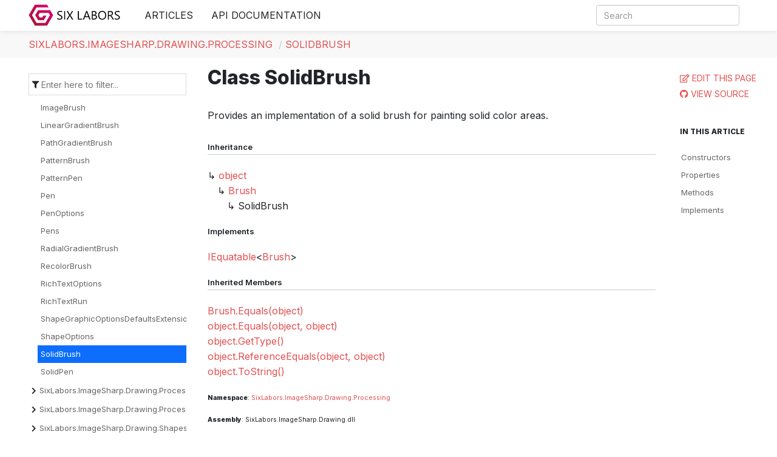

--- FILE ---
content_type: text/html; charset=utf-8
request_url: https://docs.sixlabors.com/api/ImageSharp.Drawing/SixLabors.ImageSharp.Drawing.Processing.SolidBrush.html
body_size: 4868
content:
<!DOCTYPE html>
<!--[if IE]><![endif]-->
<html>

  <head>
    <meta charset="utf-8">
      <meta http-equiv="X-UA-Compatible" content="IE=edge,chrome=1">
      <title>Class SolidBrush </title>
      <meta name="viewport" content="width=device-width">
      <meta name="title" content="Class SolidBrush ">
    
    <meta name="description" content="Provides an implementation of a solid brush for painting solid color areas.">
      <link rel="shortcut icon" href="../../favicon.ico">
      <link rel="stylesheet" href="../../styles/docfx.vendor.min.css">
      <link rel="stylesheet" href="../../styles/docfx.css">
      <link rel="stylesheet" href="../../styles/main.css">
      <meta property="docfx:navrel" content="../../toc.json">
      <meta property="docfx:tocrel" content="toc.json">
    
    <meta property="docfx:rel" content="../../">
    
  </head>
  <body data-spy="scroll" data-target="#affix" data-offset="120">
    <div id="wrapper">
      <header>

        <nav id="autocollapse" class="navbar navbar-inverse ng-scope" role="navigation">
          <div class="container">
            <div class="navbar-header">
              <button type="button" class="navbar-toggle" data-toggle="collapse" data-target="#navbar">
                <span class="sr-only">Toggle navigation</span>
                <span class="icon-bar"></span>
                <span class="icon-bar"></span>
                <span class="icon-bar"></span>
              </button>

              <a class="navbar-brand" href="../../index.html">
                <img id="logo" class="svg" src="../../logo.svg" alt="">
              </a>
            </div>
            <div class="collapse navbar-collapse" id="navbar">
              <form class="navbar-form navbar-right" role="search" id="search">
                <div class="form-group">
                  <input type="text" class="form-control" id="search-query" placeholder="Search" autocomplete="off">
                </div>
              </form>

                <ul class="nav level1 navbar-nav">
                      <li>
                          <a href="../../articles/imagesharp/index.html" title="Articles">Articles</a>
                      </li>
                      <li>
                          <a href="../../api/index.html" title="API Documentation">API Documentation</a>
                      </li>
                </ul>
            </div>
          </div>
        </nav>

        <div class="subnav navbar navbar-default">
          <div class="container hide-when-search" id="breadcrumb">
            <ul class="breadcrumb">
              <li></li>
            </ul>
          </div>
        </div>
      </header>
      <div class="container body-content">

        <div id="search-results">
          <div class="search-list">Search Results for <span></span></div>
          <div class="sr-items">
            <p><i class="glyphicon glyphicon-refresh index-loading"></i></p>
          </div>
          <ul id="pagination" data-first=First data-prev=Previous data-next=Next data-last=Last></ul>
        </div>
      </div>
      <div role="main" class="container body-content hide-when-search">
        <div class="sidenav hide-when-search">
          <a class="btn toc-toggle collapse" data-toggle="collapse" href="#sidetoggle" aria-expanded="false" aria-controls="sidetoggle">Show / Hide Table of Contents</a>
          <div class="sidetoggle collapse" id="sidetoggle">
            <div>
              <div class="sidefilter">
                <form class="toc-filter">
                  <span class="glyphicon glyphicon-filter filter-icon"></span>
                  <input type="text" id="toc_filter_input" placeholder="Enter here to filter..." onkeypress="if(event.keyCode==13) {return false;}">
                </form>
              </div>
              <div class="sidetoc">
                <div class="toc" id="toc">

                  <ul class="nav level1">
                    <li class="">
                      <span class="expand-stub"></span>
                      <a href="SixLabors.ImageSharp.Drawing.html" title="SixLabors.ImageSharp.Drawing" class="">SixLabors.ImageSharp.Drawing</a>

                        <ul class="nav level2">
                          <li class="">
                            <a href="SixLabors.ImageSharp.Drawing.ArcLineSegment.html" title="ArcLineSegment" class="">ArcLineSegment</a>
                          </li>
                          <li class="">
                            <a href="SixLabors.ImageSharp.Drawing.ClipPathExtensions.html" title="ClipPathExtensions" class="">ClipPathExtensions</a>
                          </li>
                          <li class="">
                            <a href="SixLabors.ImageSharp.Drawing.ClippingOperation.html" title="ClippingOperation" class="">ClippingOperation</a>
                          </li>
                          <li class="">
                            <a href="SixLabors.ImageSharp.Drawing.ComplexPolygon.html" title="ComplexPolygon" class="">ComplexPolygon</a>
                          </li>
                          <li class="">
                            <a href="SixLabors.ImageSharp.Drawing.CubicBezierLineSegment.html" title="CubicBezierLineSegment" class="">CubicBezierLineSegment</a>
                          </li>
                          <li class="">
                            <a href="SixLabors.ImageSharp.Drawing.EllipsePolygon.html" title="EllipsePolygon" class="">EllipsePolygon</a>
                          </li>
                          <li class="">
                            <a href="SixLabors.ImageSharp.Drawing.EmptyPath.html" title="EmptyPath" class="">EmptyPath</a>
                          </li>
                          <li class="">
                            <a href="SixLabors.ImageSharp.Drawing.EndCapStyle.html" title="EndCapStyle" class="">EndCapStyle</a>
                          </li>
                          <li class="">
                            <a href="SixLabors.ImageSharp.Drawing.ILineSegment.html" title="ILineSegment" class="">ILineSegment</a>
                          </li>
                          <li class="">
                            <a href="SixLabors.ImageSharp.Drawing.IPath.html" title="IPath" class="">IPath</a>
                          </li>
                          <li class="">
                            <a href="SixLabors.ImageSharp.Drawing.IPathCollection.html" title="IPathCollection" class="">IPathCollection</a>
                          </li>
                          <li class="">
                            <a href="SixLabors.ImageSharp.Drawing.ISimplePath.html" title="ISimplePath" class="">ISimplePath</a>
                          </li>
                          <li class="">
                            <a href="SixLabors.ImageSharp.Drawing.IntersectionRule.html" title="IntersectionRule" class="">IntersectionRule</a>
                          </li>
                          <li class="">
                            <a href="SixLabors.ImageSharp.Drawing.JointStyle.html" title="JointStyle" class="">JointStyle</a>
                          </li>
                          <li class="">
                            <a href="SixLabors.ImageSharp.Drawing.LinearLineSegment.html" title="LinearLineSegment" class="">LinearLineSegment</a>
                          </li>
                          <li class="">
                            <a href="SixLabors.ImageSharp.Drawing.OutlinePathExtensions.html" title="OutlinePathExtensions" class="">OutlinePathExtensions</a>
                          </li>
                          <li class="">
                            <a href="SixLabors.ImageSharp.Drawing.Path.html" title="Path" class="">Path</a>
                          </li>
                          <li class="">
                            <a href="SixLabors.ImageSharp.Drawing.PathBuilder.html" title="PathBuilder" class="">PathBuilder</a>
                          </li>
                          <li class="">
                            <a href="SixLabors.ImageSharp.Drawing.PathCollection.html" title="PathCollection" class="">PathCollection</a>
                          </li>
                          <li class="">
                            <a href="SixLabors.ImageSharp.Drawing.PathExtensions.html" title="PathExtensions" class="">PathExtensions</a>
                          </li>
                          <li class="">
                            <a href="SixLabors.ImageSharp.Drawing.PathTypes.html" title="PathTypes" class="">PathTypes</a>
                          </li>
                          <li class="">
                            <a href="SixLabors.ImageSharp.Drawing.Polygon.html" title="Polygon" class="">Polygon</a>
                          </li>
                          <li class="">
                            <a href="SixLabors.ImageSharp.Drawing.RectangularPolygon.html" title="RectangularPolygon" class="">RectangularPolygon</a>
                          </li>
                          <li class="">
                            <a href="SixLabors.ImageSharp.Drawing.RegularPolygon.html" title="RegularPolygon" class="">RegularPolygon</a>
                          </li>
                          <li class="">
                            <a href="SixLabors.ImageSharp.Drawing.SegmentInfo.html" title="SegmentInfo" class="">SegmentInfo</a>
                          </li>
                          <li class="">
                            <a href="SixLabors.ImageSharp.Drawing.Star.html" title="Star" class="">Star</a>
                          </li>
                          <li class="">
                            <a href="SixLabors.ImageSharp.Drawing.TextBuilder.html" title="TextBuilder" class="">TextBuilder</a>
                          </li>
                        </ul>
                    </li>
                    <li class="">
                      <span class="expand-stub"></span>
                      <a href="SixLabors.ImageSharp.Drawing.Processing.html" title="SixLabors.ImageSharp.Drawing.Processing" class="">SixLabors.ImageSharp.Drawing.Processing</a>

                        <ul class="nav level2">
                          <li class="">
                            <a href="SixLabors.ImageSharp.Drawing.Processing.Brush.html" title="Brush" class="">Brush</a>
                          </li>
                          <li class="">
                            <a href="SixLabors.ImageSharp.Drawing.Processing.BrushApplicator-1.html" title="BrushApplicator&lt;TPixel&gt;" class="">BrushApplicator&lt;TPixel&gt;</a>
                          </li>
                          <li class="">
                            <a href="SixLabors.ImageSharp.Drawing.Processing.Brushes.html" title="Brushes" class="">Brushes</a>
                          </li>
                          <li class="">
                            <a href="SixLabors.ImageSharp.Drawing.Processing.ClearExtensions.html" title="ClearExtensions" class="">ClearExtensions</a>
                          </li>
                          <li class="">
                            <a href="SixLabors.ImageSharp.Drawing.Processing.ClearPathExtensions.html" title="ClearPathExtensions" class="">ClearPathExtensions</a>
                          </li>
                          <li class="">
                            <a href="SixLabors.ImageSharp.Drawing.Processing.ClearRectangleExtensions.html" title="ClearRectangleExtensions" class="">ClearRectangleExtensions</a>
                          </li>
                          <li class="">
                            <a href="SixLabors.ImageSharp.Drawing.Processing.ClipPathExtensions.html" title="ClipPathExtensions" class="">ClipPathExtensions</a>
                          </li>
                          <li class="">
                            <a href="SixLabors.ImageSharp.Drawing.Processing.ColorStop.html" title="ColorStop" class="">ColorStop</a>
                          </li>
                          <li class="">
                            <a href="SixLabors.ImageSharp.Drawing.Processing.DrawBezierExtensions.html" title="DrawBezierExtensions" class="">DrawBezierExtensions</a>
                          </li>
                          <li class="">
                            <a href="SixLabors.ImageSharp.Drawing.Processing.DrawLineExtensions.html" title="DrawLineExtensions" class="">DrawLineExtensions</a>
                          </li>
                          <li class="">
                            <a href="SixLabors.ImageSharp.Drawing.Processing.DrawPathCollectionExtensions.html" title="DrawPathCollectionExtensions" class="">DrawPathCollectionExtensions</a>
                          </li>
                          <li class="">
                            <a href="SixLabors.ImageSharp.Drawing.Processing.DrawPathExtensions.html" title="DrawPathExtensions" class="">DrawPathExtensions</a>
                          </li>
                          <li class="">
                            <a href="SixLabors.ImageSharp.Drawing.Processing.DrawPolygonExtensions.html" title="DrawPolygonExtensions" class="">DrawPolygonExtensions</a>
                          </li>
                          <li class="">
                            <a href="SixLabors.ImageSharp.Drawing.Processing.DrawRectangleExtensions.html" title="DrawRectangleExtensions" class="">DrawRectangleExtensions</a>
                          </li>
                          <li class="">
                            <a href="SixLabors.ImageSharp.Drawing.Processing.DrawTextExtensions.html" title="DrawTextExtensions" class="">DrawTextExtensions</a>
                          </li>
                          <li class="">
                            <a href="SixLabors.ImageSharp.Drawing.Processing.DrawingOptions.html" title="DrawingOptions" class="">DrawingOptions</a>
                          </li>
                          <li class="">
                            <a href="SixLabors.ImageSharp.Drawing.Processing.DrawingOptionsDefaultsExtensions.html" title="DrawingOptionsDefaultsExtensions" class="">DrawingOptionsDefaultsExtensions</a>
                          </li>
                          <li class="">
                            <a href="SixLabors.ImageSharp.Drawing.Processing.EllipticGradientBrush.html" title="EllipticGradientBrush" class="">EllipticGradientBrush</a>
                          </li>
                          <li class="">
                            <a href="SixLabors.ImageSharp.Drawing.Processing.FillExtensions.html" title="FillExtensions" class="">FillExtensions</a>
                          </li>
                          <li class="">
                            <a href="SixLabors.ImageSharp.Drawing.Processing.FillPathBuilderExtensions.html" title="FillPathBuilderExtensions" class="">FillPathBuilderExtensions</a>
                          </li>
                          <li class="">
                            <a href="SixLabors.ImageSharp.Drawing.Processing.FillPathCollectionExtensions.html" title="FillPathCollectionExtensions" class="">FillPathCollectionExtensions</a>
                          </li>
                          <li class="">
                            <a href="SixLabors.ImageSharp.Drawing.Processing.FillPathExtensions.html" title="FillPathExtensions" class="">FillPathExtensions</a>
                          </li>
                          <li class="">
                            <a href="SixLabors.ImageSharp.Drawing.Processing.FillPolygonExtensions.html" title="FillPolygonExtensions" class="">FillPolygonExtensions</a>
                          </li>
                          <li class="">
                            <a href="SixLabors.ImageSharp.Drawing.Processing.FillRectangleExtensions.html" title="FillRectangleExtensions" class="">FillRectangleExtensions</a>
                          </li>
                          <li class="">
                            <a href="SixLabors.ImageSharp.Drawing.Processing.GradientBrush.html" title="GradientBrush" class="">GradientBrush</a>
                          </li>
                          <li class="">
                            <a href="SixLabors.ImageSharp.Drawing.Processing.GradientRepetitionMode.html" title="GradientRepetitionMode" class="">GradientRepetitionMode</a>
                          </li>
                          <li class="">
                            <a href="SixLabors.ImageSharp.Drawing.Processing.ImageBrush.html" title="ImageBrush" class="">ImageBrush</a>
                          </li>
                          <li class="">
                            <a href="SixLabors.ImageSharp.Drawing.Processing.LinearGradientBrush.html" title="LinearGradientBrush" class="">LinearGradientBrush</a>
                          </li>
                          <li class="">
                            <a href="SixLabors.ImageSharp.Drawing.Processing.PathGradientBrush.html" title="PathGradientBrush" class="">PathGradientBrush</a>
                          </li>
                          <li class="">
                            <a href="SixLabors.ImageSharp.Drawing.Processing.PatternBrush.html" title="PatternBrush" class="">PatternBrush</a>
                          </li>
                          <li class="">
                            <a href="SixLabors.ImageSharp.Drawing.Processing.PatternPen.html" title="PatternPen" class="">PatternPen</a>
                          </li>
                          <li class="">
                            <a href="SixLabors.ImageSharp.Drawing.Processing.Pen.html" title="Pen" class="">Pen</a>
                          </li>
                          <li class="">
                            <a href="SixLabors.ImageSharp.Drawing.Processing.PenOptions.html" title="PenOptions" class="">PenOptions</a>
                          </li>
                          <li class="">
                            <a href="SixLabors.ImageSharp.Drawing.Processing.Pens.html" title="Pens" class="">Pens</a>
                          </li>
                          <li class="">
                            <a href="SixLabors.ImageSharp.Drawing.Processing.RadialGradientBrush.html" title="RadialGradientBrush" class="">RadialGradientBrush</a>
                          </li>
                          <li class="">
                            <a href="SixLabors.ImageSharp.Drawing.Processing.RecolorBrush.html" title="RecolorBrush" class="">RecolorBrush</a>
                          </li>
                          <li class="">
                            <a href="SixLabors.ImageSharp.Drawing.Processing.RichTextOptions.html" title="RichTextOptions" class="">RichTextOptions</a>
                          </li>
                          <li class="">
                            <a href="SixLabors.ImageSharp.Drawing.Processing.RichTextRun.html" title="RichTextRun" class="">RichTextRun</a>
                          </li>
                          <li class="">
                            <a href="SixLabors.ImageSharp.Drawing.Processing.ShapeGraphicOptionsDefaultsExtensions.html" title="ShapeGraphicOptionsDefaultsExtensions" class="">ShapeGraphicOptionsDefaultsExtensions</a>
                          </li>
                          <li class="">
                            <a href="SixLabors.ImageSharp.Drawing.Processing.ShapeOptions.html" title="ShapeOptions" class="">ShapeOptions</a>
                          </li>
                          <li class="active">
                            <a href="SixLabors.ImageSharp.Drawing.Processing.SolidBrush.html" title="SolidBrush" class="active">SolidBrush</a>
                          </li>
                          <li class="">
                            <a href="SixLabors.ImageSharp.Drawing.Processing.SolidPen.html" title="SolidPen" class="">SolidPen</a>
                          </li>
                        </ul>
                    </li>
                    <li class="">
                      <span class="expand-stub"></span>
                      <a href="SixLabors.ImageSharp.Drawing.Processing.Processors.Drawing.html" title="SixLabors.ImageSharp.Drawing.Processing.Processors.Drawing" class="">SixLabors.ImageSharp.Drawing.Processing.Processors.Drawing</a>

                        <ul class="nav level2">
                          <li class="">
                            <a href="SixLabors.ImageSharp.Drawing.Processing.Processors.Drawing.ClipPathProcessor.html" title="ClipPathProcessor" class="">ClipPathProcessor</a>
                          </li>
                          <li class="">
                            <a href="SixLabors.ImageSharp.Drawing.Processing.Processors.Drawing.DrawPathProcessor.html" title="DrawPathProcessor" class="">DrawPathProcessor</a>
                          </li>
                          <li class="">
                            <a href="SixLabors.ImageSharp.Drawing.Processing.Processors.Drawing.FillPathProcessor.html" title="FillPathProcessor" class="">FillPathProcessor</a>
                          </li>
                          <li class="">
                            <a href="SixLabors.ImageSharp.Drawing.Processing.Processors.Drawing.FillProcessor.html" title="FillProcessor" class="">FillProcessor</a>
                          </li>
                        </ul>
                    </li>
                    <li class="">
                      <span class="expand-stub"></span>
                      <a href="SixLabors.ImageSharp.Drawing.Processing.Processors.Text.html" title="SixLabors.ImageSharp.Drawing.Processing.Processors.Text" class="">SixLabors.ImageSharp.Drawing.Processing.Processors.Text</a>

                        <ul class="nav level2">
                          <li class="">
                            <a href="SixLabors.ImageSharp.Drawing.Processing.Processors.Text.DrawTextProcessor.html" title="DrawTextProcessor" class="">DrawTextProcessor</a>
                          </li>
                        </ul>
                    </li>
                    <li class="">
                      <span class="expand-stub"></span>
                      <a href="SixLabors.ImageSharp.Drawing.Shapes.PolygonClipper.html" title="SixLabors.ImageSharp.Drawing.Shapes.PolygonClipper" class="">SixLabors.ImageSharp.Drawing.Shapes.PolygonClipper</a>

                        <ul class="nav level2">
                          <li class="">
                            <a href="SixLabors.ImageSharp.Drawing.Shapes.PolygonClipper.ClipperException.html" title="ClipperException" class="">ClipperException</a>
                          </li>
                          <li class="">
                            <a href="SixLabors.ImageSharp.Drawing.Shapes.PolygonClipper.ClippingType.html" title="ClippingType" class="">ClippingType</a>
                          </li>
                        </ul>
                    </li>
                  </ul>
                </div>
              </div>
            </div>
          </div>
        </div>
        <div class="article row grid-right">
          <div class="col-md-10">
            <article class="content wrap" id="_content" data-uid="SixLabors.ImageSharp.Drawing.Processing.SolidBrush">



  <h1 id="SixLabors_ImageSharp_Drawing_Processing_SolidBrush" data-uid="SixLabors.ImageSharp.Drawing.Processing.SolidBrush" class="text-break">Class SolidBrush</h1>
  <div class="markdown level0 summary"><p>Provides an implementation of a solid brush for painting solid color areas.</p>
</div>
  <div class="markdown level0 conceptual"></div>
  <div class="inheritance">
    <h5>Inheritance</h5>
    <div class="level0"><a class="xref" href="https://learn.microsoft.com/dotnet/api/system.object">object</a></div>
    <div class="level1"><a class="xref" href="SixLabors.ImageSharp.Drawing.Processing.Brush.html">Brush</a></div>
    <div class="level2"><span class="xref">SolidBrush</span></div>
  </div>
  <div class="implements">
    <h5>Implements</h5>
    <div><a class="xref" href="https://learn.microsoft.com/dotnet/api/system.iequatable-1">IEquatable</a>&lt;<a class="xref" href="SixLabors.ImageSharp.Drawing.Processing.Brush.html">Brush</a>&gt;</div>
  </div>
  <div class="inheritedMembers">
    <h5>Inherited Members</h5>
    <div>
      <a class="xref" href="SixLabors.ImageSharp.Drawing.Processing.Brush.html#SixLabors_ImageSharp_Drawing_Processing_Brush_Equals_System_Object_">Brush.Equals(object)</a>
    </div>
    <div>
      <a class="xref" href="https://learn.microsoft.com/dotnet/api/system.object.equals#system-object-equals(system-object-system-object)">object.Equals(object, object)</a>
    </div>
    <div>
      <a class="xref" href="https://learn.microsoft.com/dotnet/api/system.object.gettype">object.GetType()</a>
    </div>
    <div>
      <a class="xref" href="https://learn.microsoft.com/dotnet/api/system.object.referenceequals">object.ReferenceEquals(object, object)</a>
    </div>
    <div>
      <a class="xref" href="https://learn.microsoft.com/dotnet/api/system.object.tostring">object.ToString()</a>
    </div>
  </div>
  <h6><strong>Namespace</strong>: <a class="xref" href="SixLabors.html">SixLabors</a>.<a class="xref" href="SixLabors.ImageSharp.html">ImageSharp</a>.<a class="xref" href="SixLabors.ImageSharp.Drawing.html">Drawing</a>.<a class="xref" href="SixLabors.ImageSharp.Drawing.Processing.html">Processing</a></h6>
  <h6><strong>Assembly</strong>: SixLabors.ImageSharp.Drawing.dll</h6>
  <h5 id="SixLabors_ImageSharp_Drawing_Processing_SolidBrush_syntax">Syntax</h5>
  <div class="codewrapper">
    <pre><code class="lang-csharp hljs">public sealed class SolidBrush : Brush, IEquatable&lt;Brush&gt;</code></pre>
  </div>
  <h3 id="constructors">Constructors
</h3>
  <span class="small pull-right mobile-hide">
    <span class="divider">|</span>
    <a href="https://github.com/SixLabors/ImageSharp.Drawing/new/main/apiSpec/new?filename=SixLabors_ImageSharp_Drawing_Processing_SolidBrush__ctor_SixLabors_ImageSharp_Color_.md&amp;value=---%0Auid%3A%20SixLabors.ImageSharp.Drawing.Processing.SolidBrush.%23ctor(SixLabors.ImageSharp.Color)%0Asummary%3A%20&#39;*You%20can%20override%20summary%20for%20the%20API%20here%20using%20*MARKDOWN*%20syntax&#39;%0A---%0A%0A*Please%20type%20below%20more%20information%20about%20this%20API%3A*%0A%0A">Edit this page</a>
  </span>
  <span class="small pull-right mobile-hide">
    <a href="https://github.com/SixLabors/ImageSharp.Drawing/blob/main/src/ImageSharp.Drawing/Processing/SolidBrush.cs/#L18">View Source</a>
  </span>
  <a id="SixLabors_ImageSharp_Drawing_Processing_SolidBrush__ctor_" data-uid="SixLabors.ImageSharp.Drawing.Processing.SolidBrush.#ctor*"></a>
  <h4 id="SixLabors_ImageSharp_Drawing_Processing_SolidBrush__ctor_SixLabors_ImageSharp_Color_" data-uid="SixLabors.ImageSharp.Drawing.Processing.SolidBrush.#ctor(SixLabors.ImageSharp.Color)">SolidBrush(Color)</h4>
  <div class="markdown level1 summary"><p>Initializes a new instance of the <a class="xref" href="SixLabors.ImageSharp.Drawing.Processing.SolidBrush.html">SolidBrush</a> class.</p>
</div>
  <div class="markdown level1 conceptual"></div>
  <h5 class="declaration">Declaration</h5>
  <div class="codewrapper">
    <pre><code class="lang-csharp hljs">public SolidBrush(Color color)</code></pre>
  </div>
  <h5 class="parameters">Parameters</h5>
  <table class="table table-bordered table-condensed">
    <thead>
      <tr>
        <th>Type</th>
        <th>Name</th>
        <th>Description</th>
      </tr>
    </thead>
    <tbody>
      <tr>
        <td><a class="xref" href="../ImageSharp/SixLabors.ImageSharp.Color.html">Color</a></td>
        <td><span class="parametername">color</span></td>
        <td><p>The color.</p>
</td>
      </tr>
    </tbody>
  </table>
  <h3 id="properties">Properties
</h3>
  <span class="small pull-right mobile-hide">
    <span class="divider">|</span>
    <a href="https://github.com/SixLabors/ImageSharp.Drawing/new/main/apiSpec/new?filename=SixLabors_ImageSharp_Drawing_Processing_SolidBrush_Color.md&amp;value=---%0Auid%3A%20SixLabors.ImageSharp.Drawing.Processing.SolidBrush.Color%0Asummary%3A%20&#39;*You%20can%20override%20summary%20for%20the%20API%20here%20using%20*MARKDOWN*%20syntax&#39;%0A---%0A%0A*Please%20type%20below%20more%20information%20about%20this%20API%3A*%0A%0A">Edit this page</a>
  </span>
  <span class="small pull-right mobile-hide">
    <a href="https://github.com/SixLabors/ImageSharp.Drawing/blob/main/src/ImageSharp.Drawing/Processing/SolidBrush.cs/#L23">View Source</a>
  </span>
  <a id="SixLabors_ImageSharp_Drawing_Processing_SolidBrush_Color_" data-uid="SixLabors.ImageSharp.Drawing.Processing.SolidBrush.Color*"></a>
  <h4 id="SixLabors_ImageSharp_Drawing_Processing_SolidBrush_Color" data-uid="SixLabors.ImageSharp.Drawing.Processing.SolidBrush.Color">Color</h4>
  <div class="markdown level1 summary"><p>Gets the color.</p>
</div>
  <div class="markdown level1 conceptual"></div>
  <h5 class="declaration">Declaration</h5>
  <div class="codewrapper">
    <pre><code class="lang-csharp hljs">public Color Color { get; }</code></pre>
  </div>
  <h5 class="propertyValue">Property Value</h5>
  <table class="table table-bordered table-condensed">
    <thead>
      <tr>
        <th>Type</th>
        <th>Description</th>
      </tr>
    </thead>
    <tbody>
      <tr>
        <td><a class="xref" href="../ImageSharp/SixLabors.ImageSharp.Color.html">Color</a></td>
        <td></td>
      </tr>
    </tbody>
  </table>
  <h3 id="methods">Methods
</h3>
  <span class="small pull-right mobile-hide">
    <span class="divider">|</span>
    <a href="https://github.com/SixLabors/ImageSharp.Drawing/new/main/apiSpec/new?filename=[base64].md&amp;value=---%0Auid%3A%20SixLabors.ImageSharp.Drawing.Processing.SolidBrush.CreateApplicator%60%601(SixLabors.ImageSharp.Configuration%2CSixLabors.ImageSharp.GraphicsOptions%2CSixLabors.ImageSharp.ImageFrame%7B%60%600%7D%2CSixLabors.ImageSharp.RectangleF)%0Asummary%3A%20&#39;*You%20can%20override%20summary%20for%20the%20API%20here%20using%20*MARKDOWN*%20syntax&#39;%0A---%0A%0A*Please%20type%20below%20more%20information%20about%20this%20API%3A*%0A%0A">Edit this page</a>
  </span>
  <span class="small pull-right mobile-hide">
    <a href="https://github.com/SixLabors/ImageSharp.Drawing/blob/main/src/ImageSharp.Drawing/Processing/SolidBrush.cs/#L26">View Source</a>
  </span>
  <a id="SixLabors_ImageSharp_Drawing_Processing_SolidBrush_CreateApplicator_" data-uid="SixLabors.ImageSharp.Drawing.Processing.SolidBrush.CreateApplicator*"></a>
  <h4 id="[base64]" data-uid="SixLabors.ImageSharp.Drawing.Processing.SolidBrush.CreateApplicator``1(SixLabors.ImageSharp.Configuration,SixLabors.ImageSharp.GraphicsOptions,SixLabors.ImageSharp.ImageFrame{``0},SixLabors.ImageSharp.RectangleF)">CreateApplicator&lt;TPixel&gt;(Configuration, GraphicsOptions, ImageFrame&lt;TPixel&gt;, RectangleF)</h4>
  <div class="markdown level1 summary"><p>Creates the applicator for this brush.</p>
</div>
  <div class="markdown level1 conceptual"></div>
  <h5 class="declaration">Declaration</h5>
  <div class="codewrapper">
    <pre><code class="lang-csharp hljs">public override BrushApplicator&lt;TPixel&gt; CreateApplicator&lt;TPixel&gt;(Configuration configuration, GraphicsOptions options, ImageFrame&lt;TPixel&gt; source, RectangleF region) where TPixel : unmanaged, IPixel&lt;TPixel&gt;</code></pre>
  </div>
  <h5 class="parameters">Parameters</h5>
  <table class="table table-bordered table-condensed">
    <thead>
      <tr>
        <th>Type</th>
        <th>Name</th>
        <th>Description</th>
      </tr>
    </thead>
    <tbody>
      <tr>
        <td><a class="xref" href="../ImageSharp/SixLabors.ImageSharp.Configuration.html">Configuration</a></td>
        <td><span class="parametername">configuration</span></td>
        <td><p>The configuration instance to use when performing operations.</p>
</td>
      </tr>
      <tr>
        <td><a class="xref" href="../ImageSharp/SixLabors.ImageSharp.GraphicsOptions.html">GraphicsOptions</a></td>
        <td><span class="parametername">options</span></td>
        <td><p>The graphic options.</p>
</td>
      </tr>
      <tr>
        <td><a class="xref" href="../ImageSharp/SixLabors.ImageSharp.ImageFrame-1.html">ImageFrame</a>&lt;TPixel&gt;</td>
        <td><span class="parametername">source</span></td>
        <td><p>The source image.</p>
</td>
      </tr>
      <tr>
        <td><a class="xref" href="../ImageSharp/SixLabors.ImageSharp.RectangleF.html">RectangleF</a></td>
        <td><span class="parametername">region</span></td>
        <td><p>The region the brush will be applied to.</p>
</td>
      </tr>
    </tbody>
  </table>
  <h5 class="returns">Returns</h5>
  <table class="table table-bordered table-condensed">
    <thead>
      <tr>
        <th>Type</th>
        <th>Description</th>
      </tr>
    </thead>
    <tbody>
      <tr>
        <td><a class="xref" href="SixLabors.ImageSharp.Drawing.Processing.BrushApplicator-1.html">BrushApplicator</a>&lt;TPixel&gt;</td>
        <td><p>The <a class="xref" href="SixLabors.ImageSharp.Drawing.Processing.BrushApplicator-1.html">BrushApplicator&lt;TPixel&gt;</a> for this brush.</p>
</td>
      </tr>
    </tbody>
  </table>
  <h5 class="typeParameters">Type Parameters</h5>
  <table class="table table-bordered table-condensed">
    <thead>
      <tr>
        <th>Name</th>
        <th>Description</th>
      </tr>
    </thead>
    <tbody>
      <tr>
        <td><span class="parametername">TPixel</span></td>
        <td><p>The pixel type.</p>
</td>
      </tr>
    </tbody>
  </table>
  <h5 class="overrides">Overrides</h5>
  <div><a class="xref" href="SixLabors.ImageSharp.Drawing.Processing.Brush.html#[base64]">Brush.CreateApplicator&lt;TPixel&gt;(Configuration, GraphicsOptions, ImageFrame&lt;TPixel&gt;, RectangleF)</a></div>
  <h5 id="[base64]">Remarks</h5>
  <div class="markdown level1 remarks"><p>The <code class="paramref">region</code> when being applied to things like shapes would usually be the
bounding box of the shape not necessarily the bounds of the whole image.</p>
</div>
  <span class="small pull-right mobile-hide">
    <span class="divider">|</span>
    <a href="https://github.com/SixLabors/ImageSharp.Drawing/new/main/apiSpec/new?filename=SixLabors_ImageSharp_Drawing_Processing_SolidBrush_Equals_SixLabors_ImageSharp_Drawing_Processing_Brush_.md&amp;value=---%0Auid%3A%20SixLabors.ImageSharp.Drawing.Processing.SolidBrush.Equals(SixLabors.ImageSharp.Drawing.Processing.Brush)%0Asummary%3A%20&#39;*You%20can%20override%20summary%20for%20the%20API%20here%20using%20*MARKDOWN*%20syntax&#39;%0A---%0A%0A*Please%20type%20below%20more%20information%20about%20this%20API%3A*%0A%0A">Edit this page</a>
  </span>
  <span class="small pull-right mobile-hide">
    <a href="https://github.com/SixLabors/ImageSharp.Drawing/blob/main/src/ImageSharp.Drawing/Processing/SolidBrush.cs/#L33">View Source</a>
  </span>
  <a id="SixLabors_ImageSharp_Drawing_Processing_SolidBrush_Equals_" data-uid="SixLabors.ImageSharp.Drawing.Processing.SolidBrush.Equals*"></a>
  <h4 id="SixLabors_ImageSharp_Drawing_Processing_SolidBrush_Equals_SixLabors_ImageSharp_Drawing_Processing_Brush_" data-uid="SixLabors.ImageSharp.Drawing.Processing.SolidBrush.Equals(SixLabors.ImageSharp.Drawing.Processing.Brush)">Equals(Brush?)</h4>
  <div class="markdown level1 summary"><p>Indicates whether the current object is equal to another object of the same type.</p>
</div>
  <div class="markdown level1 conceptual"></div>
  <h5 class="declaration">Declaration</h5>
  <div class="codewrapper">
    <pre><code class="lang-csharp hljs">public override bool Equals(Brush? other)</code></pre>
  </div>
  <h5 class="parameters">Parameters</h5>
  <table class="table table-bordered table-condensed">
    <thead>
      <tr>
        <th>Type</th>
        <th>Name</th>
        <th>Description</th>
      </tr>
    </thead>
    <tbody>
      <tr>
        <td><a class="xref" href="SixLabors.ImageSharp.Drawing.Processing.Brush.html">Brush</a></td>
        <td><span class="parametername">other</span></td>
        <td><p>An object to compare with this object.</p>
</td>
      </tr>
    </tbody>
  </table>
  <h5 class="returns">Returns</h5>
  <table class="table table-bordered table-condensed">
    <thead>
      <tr>
        <th>Type</th>
        <th>Description</th>
      </tr>
    </thead>
    <tbody>
      <tr>
        <td><a class="xref" href="https://learn.microsoft.com/dotnet/api/system.boolean">bool</a></td>
        <td><p><a href="https://learn.microsoft.com/dotnet/csharp/language-reference/builtin-types/bool">true</a> if the current object is equal to the <code class="paramref">other</code> parameter; otherwise, <a href="https://learn.microsoft.com/dotnet/csharp/language-reference/builtin-types/bool">false</a>.</p>
</td>
      </tr>
    </tbody>
  </table>
  <h5 class="overrides">Overrides</h5>
  <div><a class="xref" href="SixLabors.ImageSharp.Drawing.Processing.Brush.html#SixLabors_ImageSharp_Drawing_Processing_Brush_Equals_SixLabors_ImageSharp_Drawing_Processing_Brush_">Brush.Equals(Brush?)</a></div>
  <span class="small pull-right mobile-hide">
    <span class="divider">|</span>
    <a href="https://github.com/SixLabors/ImageSharp.Drawing/new/main/apiSpec/new?filename=SixLabors_ImageSharp_Drawing_Processing_SolidBrush_GetHashCode.md&amp;value=---%0Auid%3A%20SixLabors.ImageSharp.Drawing.Processing.SolidBrush.GetHashCode%0Asummary%3A%20&#39;*You%20can%20override%20summary%20for%20the%20API%20here%20using%20*MARKDOWN*%20syntax&#39;%0A---%0A%0A*Please%20type%20below%20more%20information%20about%20this%20API%3A*%0A%0A">Edit this page</a>
  </span>
  <span class="small pull-right mobile-hide">
    <a href="https://github.com/SixLabors/ImageSharp.Drawing/blob/main/src/ImageSharp.Drawing/Processing/SolidBrush.cs/#L44">View Source</a>
  </span>
  <a id="SixLabors_ImageSharp_Drawing_Processing_SolidBrush_GetHashCode_" data-uid="SixLabors.ImageSharp.Drawing.Processing.SolidBrush.GetHashCode*"></a>
  <h4 id="SixLabors_ImageSharp_Drawing_Processing_SolidBrush_GetHashCode" data-uid="SixLabors.ImageSharp.Drawing.Processing.SolidBrush.GetHashCode">GetHashCode()</h4>
  <div class="markdown level1 summary"><p>Serves as the default hash function.</p>
</div>
  <div class="markdown level1 conceptual"></div>
  <h5 class="declaration">Declaration</h5>
  <div class="codewrapper">
    <pre><code class="lang-csharp hljs">public override int GetHashCode()</code></pre>
  </div>
  <h5 class="returns">Returns</h5>
  <table class="table table-bordered table-condensed">
    <thead>
      <tr>
        <th>Type</th>
        <th>Description</th>
      </tr>
    </thead>
    <tbody>
      <tr>
        <td><a class="xref" href="https://learn.microsoft.com/dotnet/api/system.int32">int</a></td>
        <td><p>A hash code for the current object.</p>
</td>
      </tr>
    </tbody>
  </table>
  <h5 class="overrides">Overrides</h5>
  <div><a class="xref" href="SixLabors.ImageSharp.Drawing.Processing.Brush.html#SixLabors_ImageSharp_Drawing_Processing_Brush_GetHashCode">Brush.GetHashCode()</a></div>
  <h3 id="implements">Implements</h3>
  <div>
      <a class="xref" href="https://learn.microsoft.com/dotnet/api/system.iequatable-1">IEquatable&lt;T&gt;</a>
  </div>

</article>
          </div>

          <div class="hidden-sm col-md-2" role="complementary">
            <div class="sideaffix">
              <div class="contribution">
                <ul class="nav">
                  <li>
                    <a href="https://github.com/SixLabors/ImageSharp.Drawing/new/main/apiSpec/new?filename=SixLabors_ImageSharp_Drawing_Processing_SolidBrush.md&amp;value=---%0Auid%3A%20SixLabors.ImageSharp.Drawing.Processing.SolidBrush%0Asummary%3A%20&#39;*You%20can%20override%20summary%20for%20the%20API%20here%20using%20*MARKDOWN*%20syntax&#39;%0A---%0A%0A*Please%20type%20below%20more%20information%20about%20this%20API%3A*%0A%0A" class="contribution-link">Edit this page</a>
                  </li>
                  <li>
                    <a href="https://github.com/SixLabors/ImageSharp.Drawing/blob/main/src/ImageSharp.Drawing/Processing/SolidBrush.cs/#L12" class="contribution-link">View Source</a>
                  </li>
                </ul>
              </div>
              <nav class="bs-docs-sidebar hidden-print hidden-xs hidden-sm affix" id="affix">
                <h5>In this article</h5>
                <div></div>
              </nav>
            </div>
          </div>
        </div>
      </div>

      <footer>
        <div class="grad-bottom"></div>
        <div class="footer">
          <div class="container">
            <span class="pull-right">
              <a href="#top">Back to top</a>
            </span>
      
      <span>Generated by <strong>DocFX</strong></span>
          </div>
        </div>
      </footer>
    </div>

    <script type="text/javascript" src="../../styles/docfx.vendor.min.js"></script>
    <script type="text/javascript" src="../../styles/docfx.js"></script>
    <script type="text/javascript" src="../../styles/main.js"></script>
  </body>
</html>


--- FILE ---
content_type: text/css; charset=utf-8
request_url: https://docs.sixlabors.com/styles/main.css
body_size: 3443
content:
@import url("https://use.fontawesome.com/releases/v5.15.1/css/all.css");
@import url("https://fonts.googleapis.com/css2?family=Inter:wght@400;600;800&display=swaps");
@import url("https://cdn.jsdelivr.net/npm/highlightjs-themes@1.0.0/monokai_sublime.min.css");
/* #############
 * ### RESET ###
 * #############
 */

details,
main,
menu {
  display: block;
}

summary {
  display: list-item;
}

progress {
  vertical-align: baseline;
}

audio:not([controls]) {
  display: none;
  height: 0;
}

template {
  display: none;
}

a {
  -webkit-text-decoration-skip: objects;
}

a:active,
a:hover {
  outline: 0;
}

abbr[title] {
  border-bottom: none;
  text-decoration: underline;
  text-decoration: underline dotted;
  cursor: help;
}

b,
strong {
  font-weight: inherit;
  font-weight: 700;
}

small {
  font-size: 80%;
}

sub,
sup {
  font-size: 75%;
  line-height: 0;
  position: relative;
  vertical-align: baseline;
}

sup {
  top: -0.25rem;
}

sub {
  bottom: -0.5rem;
}

svg:not(:root) {
  overflow: hidden;
}

button,
input,
optgroup,
select,
textarea {
  color: inherit;
  font: inherit;
  margin: 0;
}

button {
  overflow: visible;
}

button,
select {
  text-transform: none;
}

button,
html input[type="button"],
input[type="reset"],
input[type="submit"] {
  -webkit-appearance: button;
  cursor: pointer;
}

button::-moz-focus-inner,
input::-moz-focus-inner {
  border-style: none;
  padding: 0;
}

[type="button"]:-moz-focusring,
[type="reset"]:-moz-focusring,
[type="submit"]:-moz-focusring,
button:-moz-focusring {
  outline: 1px dotted ButtonText;
}

input[type="number"]::-webkit-inner-spin-button,
input[type="number"]::-webkit-outer-spin-button {
  height: auto;
}

[type="search"] {
  -webkit-appearance: textfield;
  outline-offset: -2px;
}

input[type="search"]::-webkit-search-cancel-button,
input[type="search"]::-webkit-search-decoration {
  -webkit-appearance: none;
}

::-webkit-file-upload-button {
  -webkit-appearance: button;
  font: inherit;
}

html {
  -webkit-overflow-scrolling: touch;
  color: #222;
  font-size: 1rem;
  box-sizing: border-box;
}

*,
:after,
:before {
  box-sizing: inherit;
}

[tabindex="-1"]:focus {
  outline: none;
}

h1,
h2,
h3,
h4,
h5,
h6 {
  text-rendering: optimizeLegibility;
  page-break-after: avoid;
}

h1 {
  font-size: 2rem;
  margin: 1.34rem 0;
}

h2 {
  font-size: 1.5rem;
  margin: 1.245rem 0;
}

h3 {
  font-size: 1.17rem;
  margin: 1.17rem 0;
}

h4 {
  font-size: 1rem;
  margin: 1.33rem 0;
}

h5 {
  font-size: 0.83rem;
  margin: 1.386rem 0;
}

h6 {
  font-size: 0.67rem;
  margin: 1.561rem 0;
}

::selection {
  background: #b3d4fc;
  text-shadow: none;
}

hr {
  display: block;
  height: 1px;
  border: 0;
  border-top: 1px solid silver;
  margin: 1rem 0;
  padding: 0;
}

/* Works on Firefox */
body * {
  scrollbar-width: thin;
  scrollbar-color: #fff #f5bebf;
}

/* Works on Chrome, Edge, and Safari */
body * ::-webkit-scrollbar {
  width: 10px;
  height: 10px;
}

body * ::-webkit-scrollbar-track {
  background: #fff;
}

body * ::-webkit-scrollbar-thumb {
  background-color: #f5bebf;
  border: 3px solid #fff;
}

/* ##################
 * ### TYPOGRAPHY ###
 * ##################
 */

body {
  margin: 0;
  font-family: "Inter", sans-serif;
  font-size: 1rem;
  font-weight: 400;
  line-height: 1.5;
  color: #212529;
  background-color: #fff;
  -webkit-text-size-adjust: 100%;
  -webkit-tap-highlight-color: transparent;
}

@media (min-width: 1200px) {
  .container {
    width: 95%;
    max-width: 1400px;
  }
}

h1,
h2,
h3 {
  font-weight: 800;
  text-decoration: none;
  line-height: 1.15;
  word-wrap: none !important;
  word-break: normal !important;
}

h1 {
  font-size: 2.5rem;
  margin: 1rem 0;
}

h1[data-uid] {
  text-transform: none;
  font-size: 2rem;
}

h2 {
  font-size: 2rem;
  margin: 1.34rem 0;
}

h3 {
  font-size: 1.5rem;
  margin: 1.245rem 0;
}

h4,
h5 {
  font-weight: 600;
}

a,
.a {
  color: #e35052;
  text-decoration: none;
}

a:hover,
a:hover .a,
a:focus,
a:focus .a {
  color: #0a58ca;
  text-decoration: underline;
}

.a {
  text-transform: uppercase;
}

h1 a,
h2 a,
h3 a {
  color: inherit;
}

.btn-primary {
  color: #fff;
  background-color: #0d6efd;
  border-color: #0d6efd;
}

.btn-primary:hover,
.btn-primary:focus {
  color: #fff;
  background-color: #0b5ed7;
  border-color: #0a58ca;
}

.btn-primary:active,
.btn-primary:active:focus {
  color: #fff;
  background-color: #0a58ca;
  border-color: #0a53be;
}

.btn-primary:active:focus {
  box-shadow: 0 0 0 0.25rem rgb(49 132 253 / 50%);
}

/* #######################
 * ### MAIN NAVIGATION ###
 * #######################
 */

#logo {
  width: 160px;
  height: 50px;
  margin-right: 1rem;
}

svg:hover path {
  fill: initial;
}

header .navbar {
  text-transform: uppercase;
}

.navbar-inverse {
  background-color: #fff;
  border-color: #fff;
  box-shadow: 0 0 8px rgb(0 0 0 / 12%);
  position: relative;
  color: inherit;
  z-index: 1;
}

.navbar-default {
  border: none;
}

.navbar-inverse .navbar-nav > li > a,
.navbar-inverse .navbar-text {
  color: inherit;
}

.navbar-inverse .navbar-nav > li > a:focus,
.navbar-inverse .navbar-nav > li > a:hover,
.navbar-inverse .navbar-nav > .active > a,
.navbar-inverse .navbar-nav > .active > a:focus,
.navbar-inverse .navbar-nav > .active > a:hover {
  color: #e30183;
  text-decoration: none;
}

.navbar-form {
  padding: 0;
  margin: 8px 0;
}

.navbar-inverse .navbar-toggle {
  border-color: #fff;
}

.navbar-inverse .navbar-toggle .icon-bar {
  background-color: #212529;
}

.navbar-inverse .navbar-toggle:focus,
.navbar-inverse .navbar-toggle:hover {
  background-color: #fff;
}

.navbar-inverse .navbar-collapse,
.navbar-inverse .navbar-form {
  border: none;
}
/* Fix loss of drop shadow by overriding DocFX "static"*/

@media only screen and (max-width: 768px) {
  header {
    position: relative;
  }
}

.icon-bar {
  transition: 0.4s;
}

[aria-expanded="true"] .icon-bar:nth-of-type(2) {
  /* Rotate first bar */
  transform: rotate(-45deg) translate(-4px, 5px);
}

[aria-expanded="true"] .icon-bar:nth-of-type(3) {
  /* Fade out the second bar */
  opacity: 0;
}

[aria-expanded="true"] .icon-bar:nth-of-type(4) {
  /* Rotate last bar */
  transform: rotate(45deg) translate(-4px, -5px);
}

.collapse.in,
.collapsing {
  text-align: unset;
}

/* #######################
 * ### SIDE NAVIGATION ###
 * #######################
 */

.sidefilter {
  background-color: #fff;
  top: 106px;
  padding: 15px 0;
  border: none;
}

.toc-filter {
  border-radius: 0;
  background: #fff;
  color: inherit;
  padding: 0;
  position: relative;
  margin: 0;
}

.toc-filter > input {
  border: 1px solid #dcdcdc;
  color: inherit;
  font-size: 0.875rem;
  height: 36px;
  line-height: 1.8;
  padding: 0 10px 0 20px;
}

.toc-filter > .filter-icon {
  top: 8px;
}

.filter-icon::before {
  content: "\f0b0" !important;
  font-size: 0.75rem;
}

#toc_filter_clear::before {
  font-size: 0.75rem;
}

.toc-filter > input:focus {
  outline: #3b99fc solid 1px;
}

.sidetoc {
  background-color: #fff;
  border: none;
  top: 166px;
  bottom: auto;
  max-height: calc(100% - 166px);
  overflow-x: auto !important;
}

.sidetoc.shiftup {
  bottom: auto;
}

/* Blast the default styles out of the way so the side nav is usable*/
.sidetoc * {
  font-size: 13px !important;
  overflow-x: visible !important;
}

.sidetoc .toc {
  width: fit-content;
}

.toc {
  margin: 0;
  padding: 0;
}

.toc ul {
  font-size: inherit;
  margin: 0;
}

/* Prevent double scroll bar */

body .toc {
  background-color: #fff;
  overflow-x: initial;
}

.toc .level1 > li {
  font-weight: bold;
  margin-top: 2px;
  position: relative;
  font-size: 15px;
}

toc .nav > li > a {
  font-weight: normal;
  color: inherit;
  padding: 5px 0 0 15px;
  margin: 0;
}

.toc .nav > li > .expand-stub::before,
.toc .nav > li.active > .expand-stub::before,
.toc .nav > li.filtered > .expand-stub::before {
  /*DOCFX selectors far too specific!*/
  content: "\f054" !important;
  position: absolute;
  z-index: 1;
  left: 15px;
  top: 9px;
  font-size: 0.75rem;
  -webkit-transform: rotate(0deg);
  transform: rotate(0deg);
}

.level2 li > .expand-stub::before {
  left: 0 !important;
}

.toc .nav > li.active > .expand-stub::before {
  color: #fff;
}

.toc .nav > li.in > .expand-stub::before,
.toc .nav > li.in.active > .expand-stub::before,
.toc .nav > li > .expand-stub.in::before {
  -webkit-transform: rotate(90deg);
  transform: rotate(90deg);
}

.toc a {
  font-weight: normal;
}

.toc .nav > li > a {
  padding: 5px 5px 5px 18px;
  margin: 0;
}

.toc .nav .level2 a {
  padding-left: 5px;
}

.toc .nav > li > a:hover,
.toc .nav > li > a:focus {
  color: #23527c;
  text-decoration: underline;
}

.toc .nav > li.in.active > a:hover,
.toc .nav > li.in.active > a:focus {
  color: #fff;
  background-color: #0b5ed7;
  text-decoration: none;
}

.toc .nav > li.active > a {
  color: #fff;
  background-color: #0d6efd;
}

/* ###################
 * ### API ARTICLE ###
 * ###################
 */

.article {
  margin-top: 94px;
}

article span.small.pull-right {
  /* The styling for these is mental and causes odd offsets all over the place*/
  display: none;
}

article {
  line-height: 1.6;
}

article h1 {
  margin-top: 16px;
}

article h4 {
  border-bottom: none;
}

.code-like,
code,
kbd,
pre,
samp {
  -moz-osx-font-smoothing: auto;
  -webkit-font-smoothing: auto;
  font-family: Consolas, Menlo, Monaco, "Lucida Console", "Liberation Mono",
    "DejaVu Sans Mono", "Bitstream Vera Sans Mono", "Courier New", monospace,
    sans-serif;
}

pre {
  word-break: unset;
  word-wrap: unset;
  overflow-x: auto;
  padding: 0;
  border: none;
  box-shadow: 0 0 8px rgba(0, 0, 0, 0.08);
}

pre code {
  word-wrap: normal;
  white-space: pre;
}

pre {
  border-radius: 0.75rem;
  position: relative;
  z-index: 1;
  overflow-x: none;
}

pre::before,
pre::after,
pre code::before {
  content: "";
  position: absolute;
  z-index: 1;
  pointer-events: none;
  top: 1rem;
  left: 0.75rem;
  border-radius: 100%;
  width: 0.75rem;
  height: 0.75rem;
}

pre:before {
  background-color: #ef4444;
}

pre::after {
  left: 1.75rem;
  background-color: #fbbf24;
}

pre code::before {
  left: 2.75rem;
  background-color: #4ade80;
}

pre code::after {
  content: "";
  position: absolute;
  z-index: 1;
  pointer-events: none;
  top: 2.5rem;
  left: 0.75rem;
  right: 0.75rem;
  height: 1px;
  background-color: #e30183;
  opacity: 0.25;
}

pre code {
  padding: 3.5rem 0.75rem 0.75rem 0.75rem !important;
  max-width: 100%;
  overflow-x: auto;
}

/* Fix for bad word break in tables.*/

.table tr td:first-child,
.table tr td:first-child * {
  word-wrap: unset;
  word-break: keep-all;
  white-space: nowrap;
}

/* ########################
 * ### AFFIX NAVIGATION ###
 * ########################
 */

.sideaffix {
  margin-top: 16px;
  font-size: 13px;
}

.contribution a::before {
  /*Edit*/
  content: "\f044";
}

.contribution li + li a::before {
  /*Github*/
  content: "\f09b";
}

.sideaffix > div.contribution > ul > li > a.contribution-link {
  font-weight: normal;
  text-transform: uppercase;
}

.affix ul > li.active > a {
  color: #337ab7;
}

.affix .level2 > li.active > a {
  text-decoration: underline;
}

.affix ul ul > li > a:before {
  content: "";
}

.affix > ul > li > a:before {
  content: "";
  width: 2px;
  background-color: #e35052;
  top: 0;
  left: 0;
  bottom: 0;
}

.nav > li > a:focus,
.nav > li > a:hover {
  text-decoration: underline;
}

/* ###################
 * ### FONTAWESOME ###
 * ###################
 */

.expand-stub,
.contribution a,
.filter-icon {
  -moz-osx-font-smoothing: grayscale;
  -webkit-font-smoothing: antialiased;
  display: inline-block;
  font-style: normal;
  font-variant: normal;
  text-rendering: auto;
  line-height: 1;
}

.expand-stub::before,
.contribution a::before,
.filter-icon::before {
  margin-right: 4px;
}

/*fab*/

.contribution a::before {
  font-family: "Font Awesome 5 Brands", "Font Awesome 5 Free";
  font-weight: 400;
}

/*fa, fas*/

.expand-stub::before,
.filter-icon::before {
  font-family: "Font Awesome 5 Free";
  font-weight: 900;
}

/* ###################
 * ### FONTAWESOME ###
 * ###################
 */

.grad-bottom {
  display: none;
}

.footer {
  border-top: none;
  background-color: #222;
  color: #fff;
}

.footer a {
  color: #fff !important;
}

/* ###################
 * ###### TABS #######
 * ###################
 */

.tabGroup {
  margin-bottom: 1rem;
}

.tabGroup section[role="tabpanel"] {
  border-left: 0;
  border-right: 0;
  border-bottom: 0;
}

.tabGroup section[role="tabpanel"] > pre:last-child {
  margin-bottom: -8px;
}

/* ###################
 * ##### PRODUCTS ####
 * ###################
 */

.products {
  margin-top: 2rem;
}

.product {
  position: relative;
  display: flex;
  flex-direction: column;
  min-width: 0;
  word-wrap: break-word;
  background-color: #fff;
  background-clip: border-box;
  text-align: center;
  height: 100%;
  padding-bottom: 2.3667rem;
  margin-bottom: 2rem;
}

@media (min-width: 992px) {
  .products {
    display: flex;
  }
  .product {
    padding-bottom: 0;
  }
}

.product img {
  max-height: 150px;
}

.product h5 {
  font-size: 1.25rem;
}

.product h5 a {
  text-decoration: none;
}

.product h5 a::after {
  display: none;
}

.product .btn {
  position: absolute;
  bottom: 0;
  left: 0;
  right: 0;
  margin: 0 auto;
}

@media (min-width: 1200px) {
  .product .btn {
    max-width: 50%;
  }
}

.icon {
  max-width: 20px;
  margin-right: 0.5rem;
}

/* ###################
 * ####### BUGS ######
 * ###################
 */

.inheritance .level0:before,
.inheritance .level1:before,
.inheritance .level2:before,
.inheritance .level3:before,
.inheritance .level4:before,
.inheritance .level5:before {
  content: "\21B3";
  margin-right: 5px;
}

/*
* Fix the sidebar so content is not cut off and indicate scroll.
*/

.bs-docs-sidebar.affix {
  overflow-y: auto;
  overflow-x: auto;
  height: fit-content;
  max-height: calc(100% - 100px);
}

.bs-docs-sidebar.affix > ul.level1 {
  overflow: initial;
  max-height: 100%;
}


--- FILE ---
content_type: text/css; charset=utf-8
request_url: https://cdn.jsdelivr.net/npm/highlightjs-themes@1.0.0/monokai_sublime.min.css
body_size: 715
content:
/**
 * Minified by jsDelivr using clean-css v5.3.3.
 * Original file: /npm/highlightjs-themes@1.0.0/monokai_sublime.css
 *
 * Do NOT use SRI with dynamically generated files! More information: https://www.jsdelivr.com/using-sri-with-dynamic-files
 */
.hljs{display:block;overflow-x:auto;padding:.5em;background:#23241f;-webkit-text-size-adjust:none}.aspectj .hljs-function,.css .hljs-function .hljs-preprocessor,.css .hljs-rule,.css .hljs-value,.hljs,.hljs-pragma,.hljs-tag{color:#f8f8f2}.hljs-emphasis,.hljs-strong,.hljs-strongemphasis{color:#a8a8a2}.alias .hljs-keyword,.hljs-blockquote,.hljs-bullet,.hljs-hexcolor,.hljs-horizontal_rule,.hljs-literal,.hljs-number,.hljs-regexp{color:#ae81ff}.css .hljs-class,.hljs-class .hljs-title:last-child,.hljs-code,.hljs-tag .hljs-value,.hljs-title{color:#a6e22e}.hljs-link_url{font-size:80%}.hljs-strong,.hljs-strongemphasis{font-weight:700}.hljs-class .hljs-title:last-child,.hljs-emphasis,.hljs-strongemphasis,.hljs-typename{font-style:italic}.alias .hljs-keyword:first-child,.css .hljs-important,.css .hljs-tag,.css .unit,.hljs-attribute,.hljs-change,.hljs-flow,.hljs-function,.hljs-header,.hljs-keyword,.hljs-symbol,.hljs-symbol .hljs-string,.hljs-tag .hljs-title,.hljs-value,.hljs-winutils,.nginx .hljs-title,.ruby .hljs-class .hljs-keyword:first-child,.ruby .hljs-function .hljs-keyword,.tex .hljs-special{color:#f92672}.css .hljs-attribute,.hljs-aspect .hljs-keyword:first-child,.hljs-class .hljs-keyword:first-child,.hljs-constant,.hljs-function .hljs-keyword,.hljs-name,.hljs-typename{color:#66d9ef}.hljs-aspect .hljs-title,.hljs-class .hljs-title,.hljs-params,.hljs-variable{color:#f8f8f2}.apache .hljs-cbracket,.apache .hljs-tag,.css .hljs-id,.django .hljs-filter .hljs-argument,.django .hljs-template_tag,.django .hljs-variable,.hljs-addition,.hljs-attr_selector,.hljs-built_in,.hljs-envvar,.hljs-link_label,.hljs-link_url,.hljs-prompt,.hljs-pseudo,.hljs-stream,.hljs-string,.hljs-subst,.hljs-type,.ruby .hljs-class .hljs-parent,.smalltalk .hljs-array,.smalltalk .hljs-class,.smalltalk .hljs-localvars,.tex .hljs-command{color:#e6db74}.apache .hljs-sqbracket,.hljs-annotation,.hljs-comment,.hljs-decorator,.hljs-deletion,.hljs-doctype,.hljs-javadoc,.hljs-pi,.hljs-shebang,.tex .hljs-formula{color:#75715e}.coffeescript .javascript,.javascript .xml,.php .xml,.tex .hljs-formula,.xml .css,.xml .hljs-cdata,.xml .javascript,.xml .php,.xml .vbscript{opacity:.5}
/*# sourceMappingURL=/sm/f5b41e663e49d2b9ac67d46fcbc88a23760ca2069e95b0db3600761e6e9c4f32.map */

--- FILE ---
content_type: image/svg+xml
request_url: https://docs.sixlabors.com/logo.svg
body_size: 1559
content:
<svg viewBox="0 0 4000 1024" xmlns="http://www.w3.org/2000/svg" fill-rule="evenodd" clip-rule="evenodd" stroke-linejoin="round" stroke-miterlimit="2"><path d="M101.664 126.506c11.274-19.548 22.527-39.11 33.803-58.658-5.312-9.375-10.765-18.655-16.09-28.008-22.438-.233-44.867.187-67.3-.22-5.908 9.12-10.942 18.802-16.49 28.161 5.734 9.697 11.157 19.57 16.168 27.872 10.65.109 21.81.214 32.461-.085 4.4-8.459 9.244-16.711 13.993-24.926-5.826-.03-11.679-.096-17.499-.075-1.79 3.143-3.544 6.298-5.308 9.458-4.778.112-9.888.213-14.82.247-2.394-4.108-4.724-8.265-7.177-12.34 2.318-4.41 4.735-8.759 7.458-12.927 16.588.454 33.185-.082 49.779.29 2.27 4.192 4.706 8.28 7.104 12.396-6.08 10.413-20.621 35.18-25.183 42.946-16.675.211-35.01.363-49.625.492-8.383-14.434-16.639-28.942-25.035-43.37 8.173-14.447 16.721-28.677 24.738-43.207 22.591-.368 45.21.029 67.803-.223-2.98-5.157-5.97-10.367-8.861-15.384-24.482.03-46.52.039-67.814 0C22.739 28.23 11.133 48.177 0 67.335c11.717 20.361 24.039 41.742 34.001 59.188 22.553-.137 45.106-.023 67.663-.017z" fill="url(#_Linear1)" fill-rule="nonzero" transform="translate(12 11.996) scale(7.38187)"/><path d="M1184.275 676.955v-48.5c5.5 5 12 9.5 20 13 7.5 4 16 7.5 24.5 10 8.5 3 17 5 25.5 6.5s16.5 2 24 2c25.5 0 44-4.5 56.5-14s18.5-23 18.5-40.5c0-9.5-2-17.5-6-24.5s-10-13.5-17-19.5c-7.5-5.5-16-11-26-16.5-10-5-21-10.5-32.5-16.5-12.5-6.5-23.5-12.5-34-19-11-6-20-13-28-21-7.5-7.5-14-16-18.5-26-4-9.5-6.5-21-6.5-34 0-16 3.5-30 10.5-41.5 7-12 16-21.5 27.5-29.5 11.5-7.5 24.5-13 39-17 14.5-3.5 29.5-5.5 44.5-5.5 34.5 0 60 4 75.5 12.5v46c-20.5-14-47-21.5-79.5-21.5-9 0-18 1-27 3s-17 5-24 9c-7 4.5-12.5 10-17 16.5s-6.5 15-6.5 24.5c0 9 1.5 16.5 5 23s8.5 12.5 15 18 14 10.5 23.5 15.5 20 10.5 32.5 16.5c12.5 6.5 24.5 13 35.5 19.5 11.5 7 21 14.5 29.5 23 8.5 8 15.5 17.5 20.5 27.5 4.5 10 7 21.5 7 34.5 0 17.5-3 32-10 44-6.5 12-16 21.5-27.5 29s-24.5 13-39.5 16.5c-15 3-30.5 5-47.5 5-5.5 0-12-.5-20.5-1.5-8-1-16.5-2-24.5-4-8.5-1.5-16.5-3.5-24.5-6-7.5-3-13.5-5.5-18-8.5zM1466.404 340.955h41v350h-41zM1840.954 690.955h-50l-80.5-134c-2.5-4-5-10-8-17.5h-1c-1.5 4-4.5 9.5-8.5 17.5l-83 134h-50l117-176-108-174h50.5l71.5 123c4.5 8 9 16 12.5 24.5h1c5-11 9.5-19.5 13.5-25.5l74.5-122h47l-110 173.5 111.5 176.5zM2212.844 690.955h-181.5v-350h41v313h140.5v37zM2552.344 690.955h-45.5l-37-98h-148.5l-35 98h-45.5l134-350h42.5l135 350zm-96-135l-55-149c-2-5-3.5-13-5.5-23.5h-1c-1.5 10-3.5 17.5-5.5 23.5l-54.5 149h121.5zM2603.854 690.955v-350h99.5c30.5 0 54.5 7.5 72 22 18 15 26.5 34 26.5 58 0 20-5 37-16 51.5-10.5 15-25.5 25.5-44.5 31.5v1c23.5 2.5 42.5 11.5 56.5 26.5 14.5 15.5 21.5 35 21.5 59 0 30-11 54-32.5 72.5-21 18.5-48.5 28-81 28h-102zm41-313v113h42c22.5 0 40-5.5 53-16 12.5-11 19-26.5 19-46 0-34-22-51-67-51h-47zm0 150v126h55.5c24 0 43-6 56-17 13.5-11.5 20-27 20-47 0-41.5-28-62-84.5-62h-47zM3031.474 696.955c-49.5 0-89.5-16.5-119.5-49-29.5-33-44.5-75.5-44.5-128 0-56 15-101 45.5-134.5s72-50.5 124.5-50.5c48 0 87 16.5 116.5 49s44.5 75 44.5 127.5c0 57-15 102.5-45.5 135.5-30 33.5-70.5 50-121.5 50zm3-325c-37 0-66.5 13.5-89.5 40s-34.5 61.5-34.5 104.5 11 78 33.5 104c22.5 26.5 51.5 39.5 87.5 39.5 38.5 0 68.5-12.5 91-37.5 22-25 33-60 33-105.5 0-46-10.5-82-32-107s-51.5-38-89-38zM3518.424 690.955h-49l-58.5-98c-5.5-9.5-10.5-17-15.5-23.5s-10.5-11.5-15.5-15.5c-5.5-4.5-11-7-17.5-9-6-2-12.5-3-20.5-3h-33.5v149h-41v-350h104.5c15 0 29.5 2 42 5.5 13 4 24.5 10 34 17.5 9.5 8 17 17.5 22.5 29.5 5 11.5 8 25 8 40.5 0 12.5-2 23.5-5.5 33.5-4 10.5-9 19.5-16 27.5-6.5 8-14.5 14.5-24 20.5-9.5 5.5-20.5 10-32.5 13v1c6 2.5 11 5.5 15.5 9 4.5 3 8.5 7 12.5 11.5 3.5 4.5 7.5 10 11.5 15.5 3.5 6 8 12.5 12.5 20.5l66 105zm-210-313v127h55.5c10.5 0 20-1.5 28.5-4.5 8.5-3.5 16.5-7.5 22.5-13.5 6.5-6 11.5-13 15-21 3.5-8.5 5.5-18 5.5-28.5 0-18.5-6-33-18.5-43.5-12-10.5-29.5-16-52.5-16h-56zM3549.994 676.955v-48.5c5.5 5 12 9.5 20 13 7.5 4 16 7.5 24.5 10 8.5 3 17 5 25.5 6.5s16.5 2 24 2c25.5 0 44-4.5 56.5-14s18.5-23 18.5-40.5c0-9.5-2-17.5-6-24.5s-10-13.5-17-19.5c-7.5-5.5-16-11-26-16.5-10-5-21-10.5-32.5-16.5-12.5-6.5-23.5-12.5-34-19-11-6-20-13-28-21-7.5-7.5-14-16-18.5-26-4-9.5-6.5-21-6.5-34 0-16 3.5-30 10.5-41.5 7-12 16-21.5 27.5-29.5 11.5-7.5 24.5-13 39-17 14.5-3.5 29.5-5.5 44.5-5.5 34.5 0 60 4 75.5 12.5v46c-20.5-14-47-21.5-79.5-21.5-9 0-18 1-27 3s-17 5-24 9c-7 4.5-12.5 10-17 16.5s-6.5 15-6.5 24.5c0 9 1.5 16.5 5 23s8.5 12.5 15 18 14 10.5 23.5 15.5 20 10.5 32.5 16.5c12.5 6.5 24.5 13 35.5 19.5 11.5 7 21 14.5 29.5 23 8.5 8 15.5 17.5 20.5 27.5 4.5 10 7 21.5 7 34.5 0 17.5-3 32-10 44-6.5 12-16 21.5-27.5 29s-24.5 13-39.5 16.5c-15 3-30.5 5-47.5 5-5.5 0-12-.5-20.5-1.5-8-1-16.5-2-24.5-4-8.5-1.5-16.5-3.5-24.5-6-7.5-3-13.5-5.5-18-8.5z" fill-rule="nonzero"/><defs><linearGradient id="_Linear1" x1="0" y1="0" x2="1" y2="0" gradientUnits="userSpaceOnUse" gradientTransform="rotate(-44.975 163.14 67.262) scale(190.278)"><stop offset="0" stop-color="#9f1923"/><stop offset="1" stop-color="#e30183"/></linearGradient></defs></svg>

--- FILE ---
content_type: application/javascript; charset=utf-8
request_url: https://docs.sixlabors.com/styles/main.js
body_size: 27
content:
$(function () {

    // The default header breaking function is breaking on camel casing which
    // screws up our longer namespace representations.
    // Update to add break after keyword only. 
    function breakPlainText(text) {
        if (!text) {
            return text;
        }

        return text.replace(/(Namespace|Class|Enum|Struct|Type|Interface)/g, '$1<wbr>');
    }

    $("h1.text-break").each(function () {
        const $this = $(this);

        $this.html(breakPlainText($this.text()));
    });

    $(".table tr td:first-child *").each(function () {
        const $this = $(this);

        $this.html(breakPlainText($this.text()));
    });

    // Fix the width of the right sidebar so we don't lose content.
    const scrollbarWidth = 3.5 * (window.innerWidth - document.body.offsetWidth);
    $(".sideaffix").each(function () {
        const $this = $(this);

        $this.width($this.parent().outerWidth() + scrollbarWidth);
    });
});